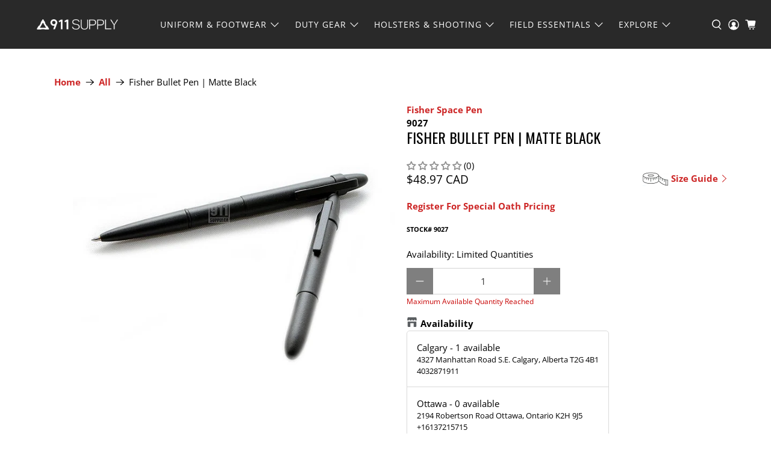

--- FILE ---
content_type: text/javascript; charset=utf-8
request_url: https://www.911supply.ca/products/fisher-bullet-pen-matte-black.js
body_size: 171
content:
{"id":465835295,"title":"Fisher Bullet Pen | Matte Black","handle":"fisher-bullet-pen-matte-black","description":"  \u003ch4\u003eDescription\u003c\/h4\u003eWhen closed, the Bullet Space Pen is the perfect size to carry in your wallet, pocket, purse, car glove box, organizer or toolbox. When open it's a full sized, evenly balanced writing instrument. \r\n  \u003ch4\u003eFeatures\u003c\/h4\u003e\r\n  \u003cul\u003e\r\n    \u003cli\u003eFisher Space Pen’s Sealed Pressurized Ink Cartridge Performs in temperatures from -30ºF to +250ºF, underwater, in zero gravity, at any angle–even upside down.\u003c\/li\u003e\r\n  \u003c\/ul\u003e","published_at":"2025-09-02T13:47:05-06:00","created_at":"2015-03-18T17:12:59-06:00","vendor":"Fisher Space Pen","type":"Bullet Pen","tags":["pens","Pens \u0026 Refills","ZM090"],"price":4897,"price_min":4897,"price_max":4897,"available":true,"price_varies":false,"compare_at_price":null,"compare_at_price_min":0,"compare_at_price_max":0,"compare_at_price_varies":false,"variants":[{"id":1235261595,"title":"Default Title","option1":"Default Title","option2":null,"option3":null,"sku":"9027","requires_shipping":true,"taxable":true,"featured_image":null,"available":true,"name":"Fisher Bullet Pen | Matte Black","public_title":null,"options":["Default Title"],"price":4897,"weight":0,"compare_at_price":null,"inventory_quantity":1,"inventory_management":"shopify","inventory_policy":"deny","barcode":"400BCL","requires_selling_plan":false,"selling_plan_allocations":[]}],"images":["\/\/cdn.shopify.com\/s\/files\/1\/0571\/4153\/products\/s9027_4c1ec2b4-18d3-40df-8c9b-4869ecf1567b.jpg?v=1656456945"],"featured_image":"\/\/cdn.shopify.com\/s\/files\/1\/0571\/4153\/products\/s9027_4c1ec2b4-18d3-40df-8c9b-4869ecf1567b.jpg?v=1656456945","options":[{"name":"Title","position":1,"values":["Default Title"]}],"url":"\/products\/fisher-bullet-pen-matte-black","media":[{"alt":"Fisher Bullet Pen Matte Black","id":20919842734138,"position":1,"preview_image":{"aspect_ratio":1.0,"height":800,"width":800,"src":"https:\/\/cdn.shopify.com\/s\/files\/1\/0571\/4153\/products\/s9027_4c1ec2b4-18d3-40df-8c9b-4869ecf1567b.jpg?v=1656456945"},"aspect_ratio":1.0,"height":800,"media_type":"image","src":"https:\/\/cdn.shopify.com\/s\/files\/1\/0571\/4153\/products\/s9027_4c1ec2b4-18d3-40df-8c9b-4869ecf1567b.jpg?v=1656456945","width":800}],"requires_selling_plan":false,"selling_plan_groups":[]}

--- FILE ---
content_type: text/javascript; charset=utf-8
request_url: https://www.911supply.ca/products/fisher-bullet-pen-matte-black.js
body_size: 374
content:
{"id":465835295,"title":"Fisher Bullet Pen | Matte Black","handle":"fisher-bullet-pen-matte-black","description":"  \u003ch4\u003eDescription\u003c\/h4\u003eWhen closed, the Bullet Space Pen is the perfect size to carry in your wallet, pocket, purse, car glove box, organizer or toolbox. When open it's a full sized, evenly balanced writing instrument. \r\n  \u003ch4\u003eFeatures\u003c\/h4\u003e\r\n  \u003cul\u003e\r\n    \u003cli\u003eFisher Space Pen’s Sealed Pressurized Ink Cartridge Performs in temperatures from -30ºF to +250ºF, underwater, in zero gravity, at any angle–even upside down.\u003c\/li\u003e\r\n  \u003c\/ul\u003e","published_at":"2025-09-02T13:47:05-06:00","created_at":"2015-03-18T17:12:59-06:00","vendor":"Fisher Space Pen","type":"Bullet Pen","tags":["pens","Pens \u0026 Refills","ZM090"],"price":4897,"price_min":4897,"price_max":4897,"available":true,"price_varies":false,"compare_at_price":null,"compare_at_price_min":0,"compare_at_price_max":0,"compare_at_price_varies":false,"variants":[{"id":1235261595,"title":"Default Title","option1":"Default Title","option2":null,"option3":null,"sku":"9027","requires_shipping":true,"taxable":true,"featured_image":null,"available":true,"name":"Fisher Bullet Pen | Matte Black","public_title":null,"options":["Default Title"],"price":4897,"weight":0,"compare_at_price":null,"inventory_quantity":1,"inventory_management":"shopify","inventory_policy":"deny","barcode":"400BCL","requires_selling_plan":false,"selling_plan_allocations":[]}],"images":["\/\/cdn.shopify.com\/s\/files\/1\/0571\/4153\/products\/s9027_4c1ec2b4-18d3-40df-8c9b-4869ecf1567b.jpg?v=1656456945"],"featured_image":"\/\/cdn.shopify.com\/s\/files\/1\/0571\/4153\/products\/s9027_4c1ec2b4-18d3-40df-8c9b-4869ecf1567b.jpg?v=1656456945","options":[{"name":"Title","position":1,"values":["Default Title"]}],"url":"\/products\/fisher-bullet-pen-matte-black","media":[{"alt":"Fisher Bullet Pen Matte Black","id":20919842734138,"position":1,"preview_image":{"aspect_ratio":1.0,"height":800,"width":800,"src":"https:\/\/cdn.shopify.com\/s\/files\/1\/0571\/4153\/products\/s9027_4c1ec2b4-18d3-40df-8c9b-4869ecf1567b.jpg?v=1656456945"},"aspect_ratio":1.0,"height":800,"media_type":"image","src":"https:\/\/cdn.shopify.com\/s\/files\/1\/0571\/4153\/products\/s9027_4c1ec2b4-18d3-40df-8c9b-4869ecf1567b.jpg?v=1656456945","width":800}],"requires_selling_plan":false,"selling_plan_groups":[]}